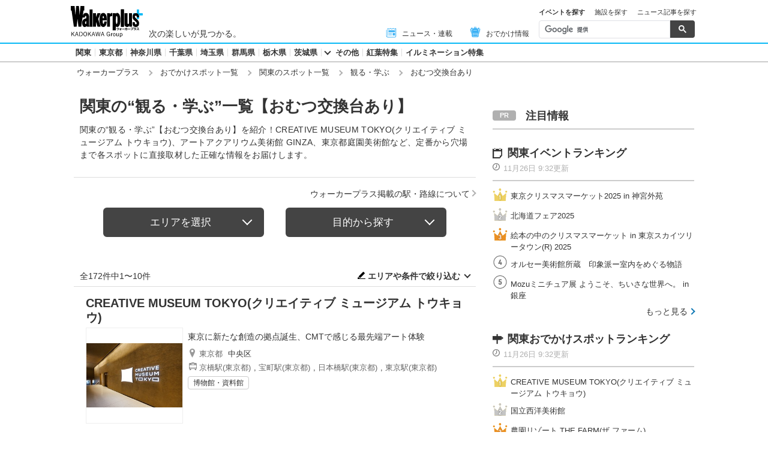

--- FILE ---
content_type: text/html; charset=utf-8
request_url: https://www.google.com/recaptcha/api2/aframe
body_size: 114
content:
<!DOCTYPE HTML><html><head><meta http-equiv="content-type" content="text/html; charset=UTF-8"></head><body><script nonce="Ou9GnxMta86zC0LZaI2fkg">/** Anti-fraud and anti-abuse applications only. See google.com/recaptcha */ try{var clients={'sodar':'https://pagead2.googlesyndication.com/pagead/sodar?'};window.addEventListener("message",function(a){try{if(a.source===window.parent){var b=JSON.parse(a.data);var c=clients[b['id']];if(c){var d=document.createElement('img');d.src=c+b['params']+'&rc='+(localStorage.getItem("rc::a")?sessionStorage.getItem("rc::b"):"");window.document.body.appendChild(d);sessionStorage.setItem("rc::e",parseInt(sessionStorage.getItem("rc::e")||0)+1);localStorage.setItem("rc::h",'1764162219487');}}}catch(b){}});window.parent.postMessage("_grecaptcha_ready", "*");}catch(b){}</script></body></html>

--- FILE ---
content_type: image/svg+xml
request_url: https://www.walkerplus.com/asset/images/common/ico_baby.svg
body_size: 356
content:
<svg xmlns="http://www.w3.org/2000/svg" width="16" height="16" viewBox="0 0 16 16"><g transform="translate(281 -232)"><path d="M355.3,171.854a2.151,2.151,0,1,1-2.15-2.217A2.184,2.184,0,0,1,355.3,171.854Z" transform="translate(-626.129 62.363)" fill="#fff"/><path d="M344.7,225.765l-1.046-1.228,1.189-1.239-1.794-1.85a19.34,19.34,0,0,0-1.364,1.713,1.656,1.656,0,0,0,.4,2.281c.527.453,1.658,1.315,1.658,1.315a.666.666,0,0,0,.961,0A.716.716,0,0,0,344.7,225.765Z" transform="translate(-618.404 21.039)" fill="#fff"/><path d="M364.625,225.765l1.046-1.228-1.189-1.239,1.794-1.85a19.323,19.323,0,0,1,1.364,1.713,1.656,1.656,0,0,1-.4,2.281c-.527.453-1.658,1.315-1.658,1.315a.666.666,0,0,1-.962,0A.717.717,0,0,1,364.625,225.765Z" transform="translate(-636.919 21.039)" fill="#fff"/><path d="M339.667,198.309v-1.145l2.5,2.311a.656.656,0,0,0,.947-.05.706.706,0,0,0-.049-.976s-2.3-2.965-2.567-3.282a4.163,4.163,0,0,0-6.423,0c-.263.317-2.567,3.282-2.567,3.282a.706.706,0,0,0-.049.976.656.656,0,0,0,.947.05l2.5-2.311v1.145Z" transform="translate(-610.282 43.208)" fill="#fff"/><rect width="16" height="16" transform="translate(-281 232)" fill="none"/></g></svg>

--- FILE ---
content_type: image/svg+xml
request_url: https://www.walkerplus.com/asset/images/common/ico_nursing.svg
body_size: 756
content:
<svg xmlns="http://www.w3.org/2000/svg" width="16" height="16" viewBox="0 0 16 16"><g transform="translate(346 -237)"><rect width="16" height="16" transform="translate(-346 237)" fill="none"/><path d="M802.756-41.779l-.06-.06-.06-.06a.724.724,0,0,0-1.023,0l-.516.516c-1.357,1.356-2.8-.335-4.147.931a.905.905,0,0,0-1.248.029l-.071.07a.908.908,0,0,0,0,1.284l4.294,4.295a.908.908,0,0,0,1.284,0l.071-.071a.9.9,0,0,0,.029-1.248c1.266-1.345-.426-2.79.931-4.147l.517-.516A.724.724,0,0,0,802.756-41.779Z" transform="translate(-1132.967 279.111)" fill="#fff"/><path d="M782.718-33.673a.962.962,0,0,0-1.36,0l-1.237,1.236,1.764,1.764-.579.579-1.764-1.764-1.181,1.181,1.764,1.764-.579.579L777.783-30.1,776.6-28.916l1.764,1.764-.579.579-1.764-1.764-1.241,1.24a.963.963,0,0,0,0,1.361L779-21.519a.963.963,0,0,0,1.361,0l6.576-6.576a.962.962,0,0,0,0-1.36Z" transform="translate(-1120.5 274.237)" fill="#fff"/></g></svg>

--- FILE ---
content_type: image/svg+xml
request_url: https://www.walkerplus.com/asset/images/common/ico_babycar.svg
body_size: 471
content:
<svg xmlns="http://www.w3.org/2000/svg" width="16" height="16" viewBox="0 0 16 16"><g transform="translate(198 -236)"><path d="M639.822,35.971H634.21a.4.4,0,0,0-.37.448c.181,3.969,2.79,5.23,5.982,5.23s5.8-1.261,5.982-5.23a.4.4,0,0,0-.37-.448Z" transform="translate(-827.897 206.689)" fill="#fff"/><path d="M639.6,34.845l-9.919-10-1.814-.392.167-.719,1.926.416a.387.387,0,0,1,.191.1l10,10.082Z" transform="translate(-824.205 214.42)" fill="#fff"/><path d="M636.949,46.223l-.571-.489,3.509-3.805.571.489Z" transform="translate(-829.467 202.926)" fill="#fff"/><path d="M626.936,24.079a.581.581,0,0,1-.132-.015l-2.852-.652a.552.552,0,0,1-.425-.665.573.573,0,0,1,.689-.41l2.852.652a.552.552,0,0,1,.425.665A.569.569,0,0,1,626.936,24.079Z" transform="translate(-821.511 215.31)" fill="#fff"/><path d="M657.141,51.382a1.832,1.832,0,1,0,1.9,1.831A1.865,1.865,0,0,0,657.141,51.382Zm0,2.847a1.016,1.016,0,1,1,1.052-1.015A1.034,1.034,0,0,1,657.141,54.229Z" transform="translate(-841.131 196.956)" fill="#fff"/><path d="M633.523,51.382a1.832,1.832,0,1,0,1.9,1.831A1.865,1.865,0,0,0,633.523,51.382Zm0,2.847a1.016,1.016,0,1,1,1.052-1.015A1.034,1.034,0,0,1,633.523,54.229Z" transform="translate(-826.529 196.956)" fill="#fff"/><g transform="translate(-189.009 236)"><path d="M654.074,23.8a6.8,6.8,0,0,0-4.366-5.883.374.374,0,0,0-.485.22l-2.157,6.051H653.7A.369.369,0,0,0,654.074,23.8Z" transform="translate(-647.066 -17.894)" fill="#fff"/></g><rect width="16" height="16" transform="translate(-198 236)" fill="none"/></g></svg>

--- FILE ---
content_type: application/javascript; charset=utf-8
request_url: https://fundingchoicesmessages.google.com/f/AGSKWxUrxp21g2-8EiP_5cV4ii8Fac9TJiUoZL3tphubRQrdm0K20SfnXnwb_ITB-8L2xWLaDo7nFF1wsEgUyrtgv7Bv0ehYh5AVV2P2BUJjL-jon9ETLKPDDjAscJbxq1WXh3L6T1RXf8gh8SSwII5o8NI8AaWcb9CMaGhTLAcENDpkVQeQwpkxAihNWzvx/__Web_ad./adblock-detector.-468x60px./adswap._ad_top_
body_size: -1290
content:
window['4bb0a8a2-e76a-4bda-8a01-e10f2349dfab'] = true;